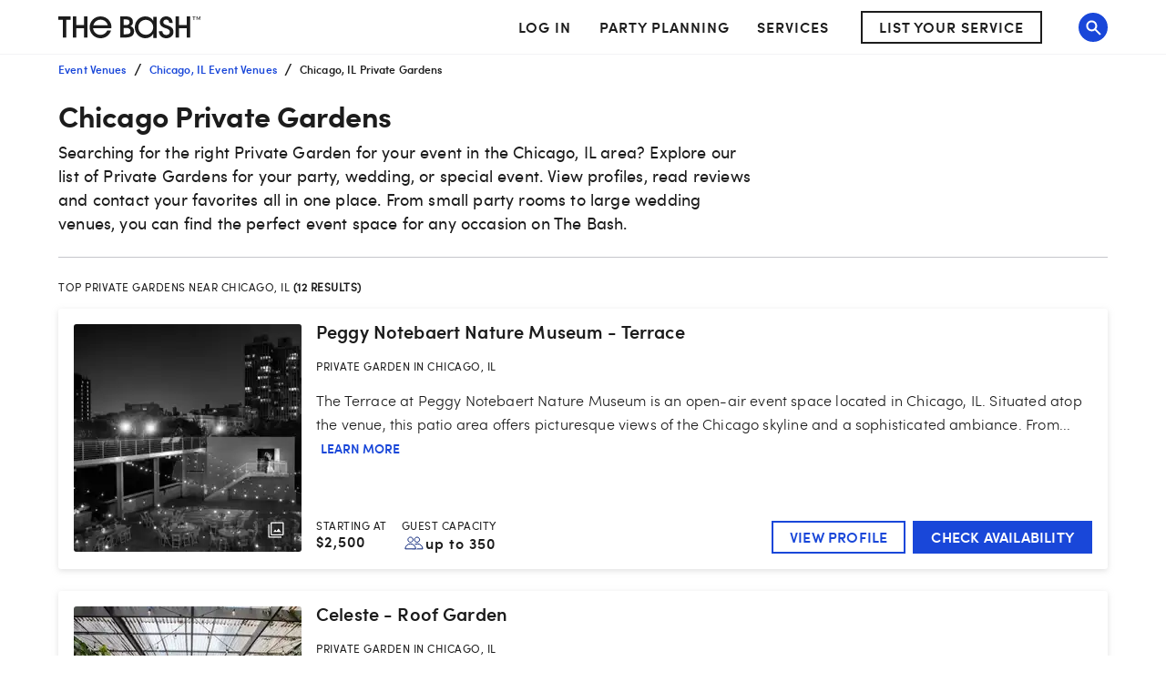

--- FILE ---
content_type: application/javascript; charset=UTF-8
request_url: https://www.thebash.com/_next/static/chunks/1527.9067c9d330fe3312.js
body_size: 203
content:
"use strict";(self.webpackChunk_N_E=self.webpackChunk_N_E||[]).push([[1527],{51527:function(r,s,e){e.r(s),e.d(s,{default:function(){return p}});var n=e(85893);e(67294);var t=e(45697),a=e.n(t),l=e(69271),i=e(75832),u=e(99245),c=e.n(u);let o=r=>{let{title:s,subTitle:e,className:t}=r;return(0,n.jsxs)(i.Z,{className:t,backgroundColor:"transparent",disableGutters:!0,children:[(0,n.jsx)(l.Z,{variant:"h1",sx:{marginTop:"16px",marginBottom:"8px"},children:s}),!c()(e)&&(0,n.jsx)(l.Z,{variant:"body1",children:e})]})};o.propTypes={className:a().string,title:a().string.isRequired,subTitle:a().string},o.defaultProps={className:null,subTitle:null};var p=o}}]);
//# sourceMappingURL=1527.9067c9d330fe3312.js.map